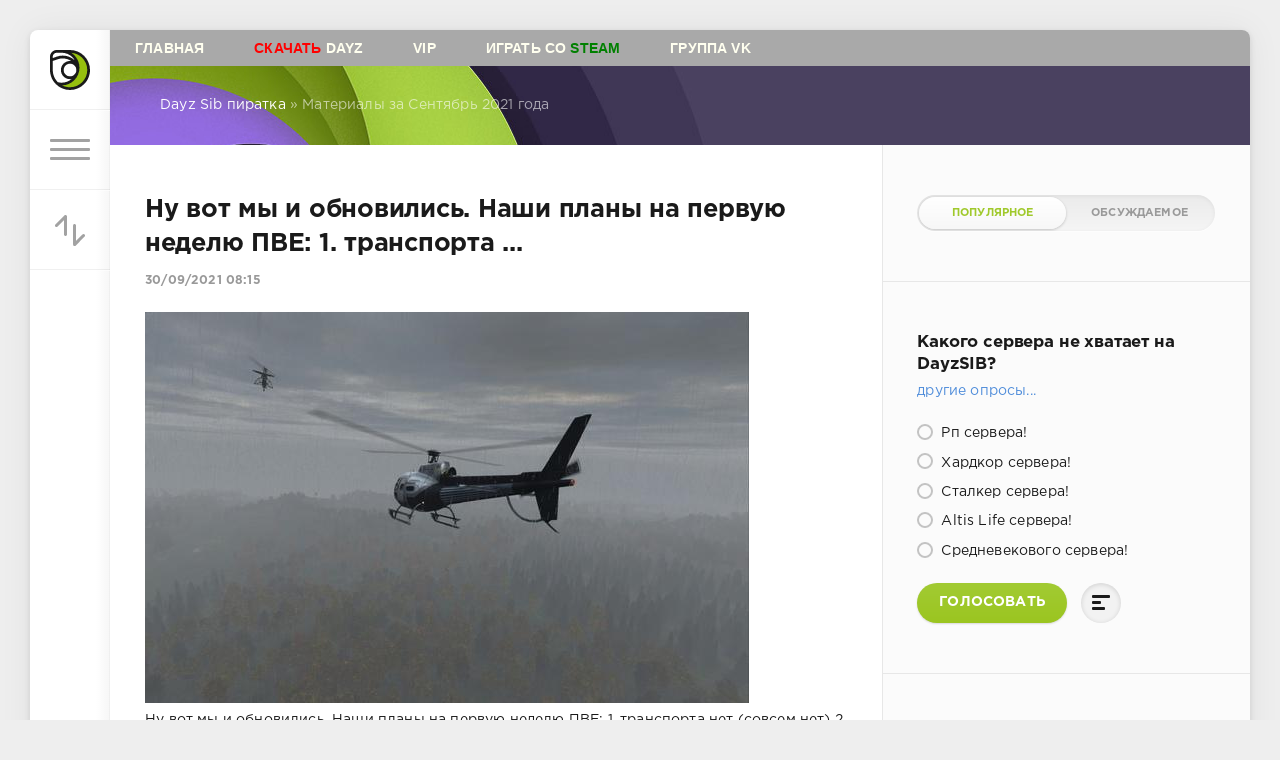

--- FILE ---
content_type: text/html; charset=utf-8
request_url: https://dayzsib.ru/2021/09/
body_size: 71947
content:
<!DOCTYPE html>
<html lang="ru">
<head>
	<meta charset="utf-8">
<title>Материалы за Сентябрь 2021 года &raquo; Dayz standalone скачать пиратка DayzSIB</title>
<meta name="description" content="Dayzsib">
<meta name="keywords" content="Dayzsib, скачать, dayz standalone, скачать dayz standalone, торрент, пиратка,">
<meta name="generator" content="DataLife Engine (http://dle-news.ru)">
<link rel="search" type="application/opensearchdescription+xml" href="https://dayzsib.ru/index.php?do=opensearch" title="Dayz standalone скачать пиратка DayzSIB">
<link rel="canonical" href="https://dayzsib.ru/2021/09/">
<link rel="alternate" type="application/rss+xml" title="Dayz standalone скачать пиратка DayzSIB" href="https://dayzsib.ru/rss.xml">
<link href="/engine/editor/css/default.css?v=70829" rel="stylesheet" type="text/css">
<script src="/engine/classes/js/jquery.js?v=70829"></script>
<script src="/engine/classes/js/jqueryui.js?v=70829" defer></script>
<script src="/engine/classes/js/dle_js.js?v=70829" defer></script>
	<meta name="HandheldFriendly" content="true">
	<meta name="format-detection" content="telephone=no">
	<meta name="viewport" content="user-scalable=no, initial-scale=1.0, maximum-scale=1.0, width=device-width"> 
	<meta name="apple-mobile-web-app-capable" content="yes">
	<meta name="apple-mobile-web-app-status-bar-style" content="default">

	<link rel="shortcut icon" href="/templates/Green/images/favicon.ico">
	<link rel="apple-touch-icon" href="/templates/Green/images/touch-icon-iphone.png">
	<link rel="apple-touch-icon" sizes="76x76" href="/templates/Green/images/touch-icon-ipad.png">
	<link rel="apple-touch-icon" sizes="120x120" href="/templates/Green/images/touch-icon-iphone-retina.png">
	<link rel="apple-touch-icon" sizes="152x152" href="/templates/Green/images/touch-icon-ipad-retina.png">

	<link href="/templates/Green/css/engine.css" type="text/css" rel="stylesheet">
	<link href="/templates/Green/css/styles.css" type="text/css" rel="stylesheet">
    
    <style>
        
    #conteiner{
	/*width:1000px;*/
	height:auto;
	margin:0px auto;
	/*padding-top:10px;*/
}
#menu1{
	position:relative;
	display:block;
	width:100%;
	height:auto;
	z-index:10;
}
	#menu1 ul{
		position:relative;
		display:block;
		margin:0px;
		padding:0px;
		width:100%;
		height:auto;
		list-style:none;
		/*background:#F3A601;*/
       background: #a9a9a9;
	}
	#menu1 > ul::after{
		display:block;
		width:100%;
		height:0px;
		clear:both;
		content:" ";
	}
		#menu1 ul li{
			position:relative;
			display:block;
			float:left;
			width:auto;
			height:auto;
		}
			#menu1 ul li a{
				display:block;
				padding:9px 25px 0px 25px;
				font-size:14px;
				font-family:Arial, sans-serif;
				color:#ffffef;
				line-height:1.3em;
				text-decoration:none;
				font-weight:bold;
				text-transform:uppercase;
				height:36px;
				box-sizing:border-box;
			}
			#menu1 ul li > a:hover, #menu1 ul li:hover > a{
				background:#EBBD5B;
				color:#2B45E0;
			}
			#menu1 ul li ul{
				position:absolute;
				top:36px;
				left:0px;
				display:none;
				width:200px;
				background:#EBBD5B;
			}
			#menu1 ul li:hover ul{display:block;}/*эта строчка реализует механизм выпадения*/
				#menu1 ul li ul li{
					float:none;
					width:100%;
				}
					#menu1 ul li ul li a{
						display:block;
						text-transform:none;
						height:auto;
						padding:7px 25px;
						width:100%;
						box-sizing:border-box;
						border-top:1px solid #ffffff;
					}
					#menu1 ul li ul li:first-child a{border-top:0px;}
					#menu1 ul li ul li a:hover{
						background:#FDDC96;
						color:#6572BC;
					}
        </style>
</head>
<body>
	<div class="page">
		<div class="wrp">
			<div class="body">
				<!-- Левая колонка -->
				<div id="body_left">
					<div class="body_left_in">
					<!-- Шапка -->
					<header id="header">
						<!-- Логотип -->
						<a class="logotype" href="/" title="">
							<svg class="icon icon-logo"><use xlink:href="#icon-logo"></use></svg>
						</a>
						<!-- / Логотип -->
					
						<!-- Кнопка вызова меню -->
						<button class="h_btn" id="menubtn">
							<span class="menu_toggle">
								<i class="mt_1"></i><i class="mt_2"></i><i class="mt_3"></i>
							</span>
						</button>
						<!-- / Кнопка вызова меню -->
						
						<div id="sort">
							<button class="h_btn" id="sortbtn">
								<svg class="icon n_ico icon-sort"><use xlink:href="#icon-sort"></use></svg>
								<svg class="icon m_ico icon-sort_m"><use xlink:href="#icon-sort_m"></use></svg>
								<span class="icon_close">
									<i class="mt_1"></i><i class="mt_2"></i>
								</span>
							</button>
							<div id="sort_drop" class="head_drop">
								<div class="hd_pad">
									<b class="sort_label">Сортировать по</b>
									<form name="news_set_sort" id="news_set_sort" method="post"><ul class="sort"><li class="asc"><a href="#" onclick="dle_change_sort('date','asc'); return false;">дате</a></li><li><a href="#" onclick="dle_change_sort('rating','desc'); return false;">популярности</a></li><li><a href="#" onclick="dle_change_sort('news_read','desc'); return false;">посещаемости</a></li><li><a href="#" onclick="dle_change_sort('title','desc'); return false;">алфавиту</a></li></ul><input type="hidden" name="dlenewssortby" id="dlenewssortby" value="date" />
<input type="hidden" name="dledirection" id="dledirection" value="DESC" />
<input type="hidden" name="set_new_sort" id="set_new_sort" value="dle_sort_date" />
<input type="hidden" name="set_direction_sort" id="set_direction_sort" value="dle_direction_date" />
</form>
								</div>
							</div>
						</div>
						
					</header>
					<!-- / Шапка -->
					</div>
					<!-- Кнопка "Наверх" -->
					<a href="/" id="upper"><svg class="icon icon-up"><use xlink:href="#icon-up"></use></svg></a>
					<!-- / Кнопка "Наверх" -->
					<div id="menu">
						<div class="greenmenu">
	<!-- Поиск -->
	<form id="q_search" method="post">
		<div class="q_search">
			<input id="story" name="story" placeholder="Поиск по сайту..." type="search">
			<button class="q_search_btn" type="submit" title="Найти"><svg class="icon icon-search"><use xlink:href="#icon-search"></use></svg><span class="title_hide">Найти</span></button>
		</div>
		<input type="hidden" name="do" value="search">
		<input type="hidden" name="subaction" value="search">
	</form>
	<!-- / Поиск -->
	<nav class="menu">
		<a href="/" title="Главная">Главная</a>
		<a href="/index.php?do=feedback" title="Контакты">Контакты</a>
		<a href="/rules.html" title="Правила">Правила</a>
		<ul>
<li><a href="https://dayzsib.ru/news/">Новости <span style="float: right;">2038</span></a>
	
	</li><li><a href="https://dayzsib.ru/v-mire/">В мире <span style="float: right;">13</span></a>
	
	</li>
</ul>
	</nav>
</div>
					</div>
				</div>

				<!-- / Левая колонка -->
				<div class="body_right">
                    

                    
					
                                        
<div id="conteiner">
	<nav id="menu1">
		<ul>
			<li><a href="/">Главная</a></li>
			<li><a href="/6-kak-nachat-igratinstrukciya.html"><font color="red"><b>Скачать</b></font> Dayz</a></li>
			<li><a href="/5-vip.html">VIP</a>
			  
			<li><a href="/reg/dayz_steam.html" target="_blank">Играть со <font color="green"><b>STEAM</b></font></a></li>
			<li><a href="https://vk.com/dayzsib_games" target="_blank">Группа VK</a></li>
		</ul>
	</nav><!--menu1-->
</div><!--conteiner-->
  
					

					<div id="breadcrumbs">
						<div class="speedbar"><div class="over"><span itemscope itemtype="https://schema.org/BreadcrumbList"><span itemprop="itemListElement" itemscope itemtype="https://schema.org/ListItem"><meta itemprop="position" content="1"><a href="https://dayzsib.ru/" itemprop="item"><span itemprop="name">Dayz Sib пиратка</span></a></span> » Материалы за Сентябрь 2021 года</span></div></div>
					</div>
					
					<div id="mainside" class="structure">
						<div class="str_left">
							
							
							
							<section id="content">
							<div id='dle-content'><article class="block story shortstory">
	
	<h2 class="title"><a href="https://dayzsib.ru/4339-Nu-vot-my-i-obnovilis-Nashi.html">Ну вот мы и обновились. Наши планы на первую неделю ПВЕ: 1. транспорта ...</a></h2>
	<div class="story_top">
		
		<time class="date grey" datetime="2021-09-30"><a href="https://dayzsib.ru/2021/09/30/" >30/09/2021 08:15</a></time>
	</div>
	<div class="text">
		<img class="post-image" src="/uploads/rss/500x300/2021-09/093005-246-Nu-vot-my-i-obnovilis-Nashi.jpg" alt="Ну вот мы и обновились. Наши планы на первую неделю ПВЕ: 1. транспорта ..." /><br /> Ну вот мы и обновились. Наши планы на первую неделю ПВЕ: 1. транспорта нет (совсем нет) 2. все виды палаток, ящиков и бочек по 5 каждого вида (что бы&hellip;
		
	</div>
	<div class="category grey">
		<svg class="icon icon-cat"><use xlink:href="#icon-cat"></use></svg>
		<a href="https://dayzsib.ru/news/">Новости</a>
	</div>
	<div class="story_tools">
		<div class="story_tools_in">
			<a href="https://dayzsib.ru/4339-Nu-vot-my-i-obnovilis-Nashi.html" title="Читать подробнее: Ну вот мы и обновились. Наши планы на первую неделю ПВЕ: 1. транспорта ..." class="btn"><span class="more_icon"><i></i><i></i><i></i></span></a>
		
			<div class="rate">
				<div class="rate_stars"><div id='ratig-layer-4339'>
	<div class="rating">
		<ul class="unit-rating">
		<li class="current-rating" style="width:100%;">100</li>
		<li><a href="#" title="Плохо" class="r1-unit" onclick="doRate('1', '4339'); return false;">1</a></li>
		<li><a href="#" title="Приемлемо" class="r2-unit" onclick="doRate('2', '4339'); return false;">2</a></li>
		<li><a href="#" title="Средне" class="r3-unit" onclick="doRate('3', '4339'); return false;">3</a></li>
		<li><a href="#" title="Хорошо" class="r4-unit" onclick="doRate('4', '4339'); return false;">4</a></li>
		<li><a href="#" title="Отлично" class="r5-unit" onclick="doRate('5', '4339'); return false;">5</a></li>
		</ul>
	</div>
</div></div>
				
				
				
			</div>
		
		</div>
		<ul class="meta grey">
			<li class="meta_author" title="Автор">
				<svg class="icon icon-author"><use xlink:href="#icon-author"></use></svg><a onclick="ShowProfile('NightWolf', 'https://dayzsib.ru/user/NightWolf/', '0'); return false;" href="https://dayzsib.ru/user/NightWolf/">NightWolf</a>
			</li>
			<li class="meta_coms" title="Комментариев: 0"></li>
			<li class="meta_views" title="Просмотров: 1 631"><svg class="icon icon-view"><use xlink:href="#icon-view"></use></svg>1 631</li>
		</ul>
	</div>
</article><article class="block story shortstory">
	
	<h2 class="title"><a href="https://dayzsib.ru/4338-Obnovlenie-servera-dayz-sa.html">Обновление сервера dayz sa v1.14 установлено, все сервера обновлены. ...</a></h2>
	<div class="story_top">
		
		<time class="date grey" datetime="2021-09-30"><a href="https://dayzsib.ru/2021/09/30/" >30/09/2021 05:30</a></time>
	</div>
	<div class="text">
		<img class="post-image" src="/uploads/rss/500x300/2021-09/093002-144-Obnovlenie-servera-dayz-sa.jpg" alt="Обновление сервера dayz sa v1.14 установлено, все сервера обновлены. ..." /><br /> Обновление сервера <a href="https://dayzsib.ru/6-kak-nachat-igratinstrukciya.html" title="Скачать dayz">dayz</a> sa v1.14 установлено, все сервера обновлены. Классик сервер - новый лут добавлен в спавн, зоны заражения включены, постройки&hellip;
		
	</div>
	<div class="category grey">
		<svg class="icon icon-cat"><use xlink:href="#icon-cat"></use></svg>
		<a href="https://dayzsib.ru/news/">Новости</a>
	</div>
	<div class="story_tools">
		<div class="story_tools_in">
			<a href="https://dayzsib.ru/4338-Obnovlenie-servera-dayz-sa.html" title="Читать подробнее: Обновление сервера dayz sa v1.14 установлено, все сервера обновлены. ..." class="btn"><span class="more_icon"><i></i><i></i><i></i></span></a>
		
			<div class="rate">
				<div class="rate_stars"><div id='ratig-layer-4338'>
	<div class="rating">
		<ul class="unit-rating">
		<li class="current-rating" style="width:100%;">100</li>
		<li><a href="#" title="Плохо" class="r1-unit" onclick="doRate('1', '4338'); return false;">1</a></li>
		<li><a href="#" title="Приемлемо" class="r2-unit" onclick="doRate('2', '4338'); return false;">2</a></li>
		<li><a href="#" title="Средне" class="r3-unit" onclick="doRate('3', '4338'); return false;">3</a></li>
		<li><a href="#" title="Хорошо" class="r4-unit" onclick="doRate('4', '4338'); return false;">4</a></li>
		<li><a href="#" title="Отлично" class="r5-unit" onclick="doRate('5', '4338'); return false;">5</a></li>
		</ul>
	</div>
</div></div>
				
				
				
			</div>
		
		</div>
		<ul class="meta grey">
			<li class="meta_author" title="Автор">
				<svg class="icon icon-author"><use xlink:href="#icon-author"></use></svg><a onclick="ShowProfile('NightWolf', 'https://dayzsib.ru/user/NightWolf/', '0'); return false;" href="https://dayzsib.ru/user/NightWolf/">NightWolf</a>
			</li>
			<li class="meta_coms" title="Комментариев: 0"></li>
			<li class="meta_views" title="Просмотров: 1 786"><svg class="icon icon-view"><use xlink:href="#icon-view"></use></svg>1 786</li>
		</ul>
	</div>
</article><article class="block story shortstory">
	
	<h2 class="title"><a href="https://dayzsib.ru/4337-dayzsib-v114-klient-obnovlen.html">Dayzsib v1.14 клиент обновлен обновление через dayz_updater ...</a></h2>
	<div class="story_top">
		
		<time class="date grey" datetime="2021-09-30"><a href="https://dayzsib.ru/2021/09/30/" >30/09/2021 04:00</a></time>
	</div>
	<div class="text">
		<img class="post-image" src="/uploads/rss/500x300/2021-09/093002-12-dayzsib-v114-klient-obnovlen.jpg" alt="Dayzsib v1.14 клиент обновлен обновление через dayz_updater ..." /><br /> Dayzsib v1.14 клиент обновлен обновление через dayz_updater или яндекс https://disk.yandex.ru/d/v2BW-HqPM3BtNA гугл&hellip;
		
	</div>
	<div class="category grey">
		<svg class="icon icon-cat"><use xlink:href="#icon-cat"></use></svg>
		<a href="https://dayzsib.ru/news/">Новости</a>
	</div>
	<div class="story_tools">
		<div class="story_tools_in">
			<a href="https://dayzsib.ru/4337-dayzsib-v114-klient-obnovlen.html" title="Читать подробнее: Dayzsib v1.14 клиент обновлен обновление через dayz_updater ..." class="btn"><span class="more_icon"><i></i><i></i><i></i></span></a>
		
			<div class="rate">
				<div class="rate_stars"><div id='ratig-layer-4337'>
	<div class="rating">
		<ul class="unit-rating">
		<li class="current-rating" style="width:100%;">100</li>
		<li><a href="#" title="Плохо" class="r1-unit" onclick="doRate('1', '4337'); return false;">1</a></li>
		<li><a href="#" title="Приемлемо" class="r2-unit" onclick="doRate('2', '4337'); return false;">2</a></li>
		<li><a href="#" title="Средне" class="r3-unit" onclick="doRate('3', '4337'); return false;">3</a></li>
		<li><a href="#" title="Хорошо" class="r4-unit" onclick="doRate('4', '4337'); return false;">4</a></li>
		<li><a href="#" title="Отлично" class="r5-unit" onclick="doRate('5', '4337'); return false;">5</a></li>
		</ul>
	</div>
</div></div>
				
				
				
			</div>
		
		</div>
		<ul class="meta grey">
			<li class="meta_author" title="Автор">
				<svg class="icon icon-author"><use xlink:href="#icon-author"></use></svg><a onclick="ShowProfile('NightWolf', 'https://dayzsib.ru/user/NightWolf/', '0'); return false;" href="https://dayzsib.ru/user/NightWolf/">NightWolf</a>
			</li>
			<li class="meta_coms" title="Комментариев: 0"></li>
			<li class="meta_views" title="Просмотров: 1 835"><svg class="icon icon-view"><use xlink:href="#icon-view"></use></svg>1 835</li>
		</ul>
	</div>
</article><article class="block story shortstory">
	
	<h2 class="title"><a href="https://dayzsib.ru/4336-dayz-v114-cherez-1-2ch-razmer.html">Dayz v1.14 через 1-2ч. размер обновы 1200мб. Что в обновлении Dayz ...</a></h2>
	<div class="story_top">
		
		<time class="date grey" datetime="2021-09-30"><a href="https://dayzsib.ru/2021/09/30/" >30/09/2021 02:00</a></time>
	</div>
	<div class="text">
		<img class="post-image" src="/uploads/rss/500x300/2021-09/093002-156-dayz-v114-cherez-1-2ch-razmer.jpg" alt="Dayz v1.14 через 1-2ч. размер обновы 1200мб. Что в обновлении Dayz ..." /><br /> <a href="https://dayzsib.ru/6-kak-nachat-igratinstrukciya.html" title="Скачать dayz">Dayz</a> v1.14 через 1-2ч. размер обновы 1200мб Что в обновлении <a href="https://dayzsib.ru/6-kak-nachat-igratinstrukciya.html" title="скачать">Dayz Standalone</a> 1.14 https://vk.com/dayzsib_hard?w=wall-152082797_68090 так же сделали&hellip;
		
	</div>
	<div class="category grey">
		<svg class="icon icon-cat"><use xlink:href="#icon-cat"></use></svg>
		<a href="https://dayzsib.ru/news/">Новости</a>
	</div>
	<div class="story_tools">
		<div class="story_tools_in">
			<a href="https://dayzsib.ru/4336-dayz-v114-cherez-1-2ch-razmer.html" title="Читать подробнее: Dayz v1.14 через 1-2ч. размер обновы 1200мб. Что в обновлении Dayz ..." class="btn"><span class="more_icon"><i></i><i></i><i></i></span></a>
		
			<div class="rate">
				<div class="rate_stars"><div id='ratig-layer-4336'>
	<div class="rating">
		<ul class="unit-rating">
		<li class="current-rating" style="width:60%;">60</li>
		<li><a href="#" title="Плохо" class="r1-unit" onclick="doRate('1', '4336'); return false;">1</a></li>
		<li><a href="#" title="Приемлемо" class="r2-unit" onclick="doRate('2', '4336'); return false;">2</a></li>
		<li><a href="#" title="Средне" class="r3-unit" onclick="doRate('3', '4336'); return false;">3</a></li>
		<li><a href="#" title="Хорошо" class="r4-unit" onclick="doRate('4', '4336'); return false;">4</a></li>
		<li><a href="#" title="Отлично" class="r5-unit" onclick="doRate('5', '4336'); return false;">5</a></li>
		</ul>
	</div>
</div></div>
				
				
				
			</div>
		
		</div>
		<ul class="meta grey">
			<li class="meta_author" title="Автор">
				<svg class="icon icon-author"><use xlink:href="#icon-author"></use></svg><a onclick="ShowProfile('NightWolf', 'https://dayzsib.ru/user/NightWolf/', '0'); return false;" href="https://dayzsib.ru/user/NightWolf/">NightWolf</a>
			</li>
			<li class="meta_coms" title="Комментариев: 0"></li>
			<li class="meta_views" title="Просмотров: 1 838"><svg class="icon icon-view"><use xlink:href="#icon-view"></use></svg>1 838</li>
		</ul>
	</div>
</article><article class="block story shortstory">
	
	<h2 class="title"><a href="https://dayzsib.ru/4335-dayz-standalone-v114-chto.html">Dayz Standalone v1.14 что будет в обновлении из интересного:(скорей ...</a></h2>
	<div class="story_top">
		
		<time class="date grey" datetime="2021-09-29"><a href="https://dayzsib.ru/2021/09/29/" >29/09/2021 17:30</a></time>
	</div>
	<div class="text">
		<img class="post-image" src="/uploads/rss/500x300/2021-09/092902-198-dayz-standalone-v114-chto.jpg" alt="Dayz Standalone v1.14 что будет в обновлении из интересного:(скорей ..." /><br /> <a href="https://dayzsib.ru/6-kak-nachat-igratinstrukciya.html" title="скачать">Dayz Standalone</a> v1.14 что будет в обновлении из интересного:(скорей всего сегодня будет обновление в течении 12 часов) ⚡Зараженные зоны будут&hellip;
		
	</div>
	<div class="category grey">
		<svg class="icon icon-cat"><use xlink:href="#icon-cat"></use></svg>
		<a href="https://dayzsib.ru/news/">Новости</a>
	</div>
	<div class="story_tools">
		<div class="story_tools_in">
			<a href="https://dayzsib.ru/4335-dayz-standalone-v114-chto.html" title="Читать подробнее: Dayz Standalone v1.14 что будет в обновлении из интересного:(скорей ..." class="btn"><span class="more_icon"><i></i><i></i><i></i></span></a>
		
			<div class="rate">
				<div class="rate_stars"><div id='ratig-layer-4335'>
	<div class="rating">
		<ul class="unit-rating">
		<li class="current-rating" style="width:80%;">80</li>
		<li><a href="#" title="Плохо" class="r1-unit" onclick="doRate('1', '4335'); return false;">1</a></li>
		<li><a href="#" title="Приемлемо" class="r2-unit" onclick="doRate('2', '4335'); return false;">2</a></li>
		<li><a href="#" title="Средне" class="r3-unit" onclick="doRate('3', '4335'); return false;">3</a></li>
		<li><a href="#" title="Хорошо" class="r4-unit" onclick="doRate('4', '4335'); return false;">4</a></li>
		<li><a href="#" title="Отлично" class="r5-unit" onclick="doRate('5', '4335'); return false;">5</a></li>
		</ul>
	</div>
</div></div>
				
				
				
			</div>
		
		</div>
		<ul class="meta grey">
			<li class="meta_author" title="Автор">
				<svg class="icon icon-author"><use xlink:href="#icon-author"></use></svg><a onclick="ShowProfile('NightWolf', 'https://dayzsib.ru/user/NightWolf/', '0'); return false;" href="https://dayzsib.ru/user/NightWolf/">NightWolf</a>
			</li>
			<li class="meta_coms" title="Комментариев: 0"></li>
			<li class="meta_views" title="Просмотров: 1 927"><svg class="icon icon-view"><use xlink:href="#icon-view"></use></svg>1 927</li>
		</ul>
	</div>
</article><article class="block story shortstory">
	
	<h2 class="title"><a href="https://dayzsib.ru/4331-Ne-pora-li-provesti.html">Не пора ли провести какой-нибудь ивент на ПВЕ? Давно не было *найти ...</a></h2>
	<div class="story_top">
		
		<time class="date grey" datetime="2021-09-26"><a href="https://dayzsib.ru/2021/09/26/" >26/09/2021 02:30</a></time>
	</div>
	<div class="text">
		<img class="post-image" src="/uploads/rss/500x300/2021-09/092607-174-Ne-pora-li-provesti.jpg" alt="Не пора ли провести какой-нибудь ивент на ПВЕ? Давно не было *найти ..." /><br /> Не пора ли провести какой-нибудь ивент на ПВЕ? Давно не было "найти и уничтожить"! Минут через 15 он будет запущен. А вот какой ивент провести завтра&hellip;
		
	</div>
	<div class="category grey">
		<svg class="icon icon-cat"><use xlink:href="#icon-cat"></use></svg>
		<a href="https://dayzsib.ru/news/">Новости</a>
	</div>
	<div class="story_tools">
		<div class="story_tools_in">
			<a href="https://dayzsib.ru/4331-Ne-pora-li-provesti.html" title="Читать подробнее: Не пора ли провести какой-нибудь ивент на ПВЕ? Давно не было *найти ..." class="btn"><span class="more_icon"><i></i><i></i><i></i></span></a>
		
			<div class="rate">
				<div class="rate_stars"><div id='ratig-layer-4331'>
	<div class="rating">
		<ul class="unit-rating">
		<li class="current-rating" style="width:100%;">100</li>
		<li><a href="#" title="Плохо" class="r1-unit" onclick="doRate('1', '4331'); return false;">1</a></li>
		<li><a href="#" title="Приемлемо" class="r2-unit" onclick="doRate('2', '4331'); return false;">2</a></li>
		<li><a href="#" title="Средне" class="r3-unit" onclick="doRate('3', '4331'); return false;">3</a></li>
		<li><a href="#" title="Хорошо" class="r4-unit" onclick="doRate('4', '4331'); return false;">4</a></li>
		<li><a href="#" title="Отлично" class="r5-unit" onclick="doRate('5', '4331'); return false;">5</a></li>
		</ul>
	</div>
</div></div>
				
				
				
			</div>
		
		</div>
		<ul class="meta grey">
			<li class="meta_author" title="Автор">
				<svg class="icon icon-author"><use xlink:href="#icon-author"></use></svg><a onclick="ShowProfile('NightWolf', 'https://dayzsib.ru/user/NightWolf/', '0'); return false;" href="https://dayzsib.ru/user/NightWolf/">NightWolf</a>
			</li>
			<li class="meta_coms" title="Комментариев: 0"></li>
			<li class="meta_views" title="Просмотров: 1 560"><svg class="icon icon-view"><use xlink:href="#icon-view"></use></svg>1 560</li>
		</ul>
	</div>
</article><article class="block story shortstory">
	
	<h2 class="title"><a href="https://dayzsib.ru/3947-Nemnogo-ispravlenijj-na.html">Немного исправлений на сайте... 1.Починил парсер новостей а то уже 15 дней не...</a></h2>
	<div class="story_top">
		
		<time class="date grey" datetime="2021-09-23"><a href="https://dayzsib.ru/2021/09/23/" >23/09/2021 02:57</a></time>
	</div>
	<div class="text">
		<img class="post-image" src="/uploads/rss/500x300/2021-09/092302-66-Nemnogo-ispravlenijj-na.jpg" alt="Немного исправлений на сайте... 1.Починил парсер новостей а то уже 15 дней не..." /><br /> Немного исправлений на сайте... 1.Починил парсер новостей а то уже 15 дней не работал из за обновления api vk. 2. Исправил баг из за которого иногда&hellip;
		
	</div>
	<div class="category grey">
		<svg class="icon icon-cat"><use xlink:href="#icon-cat"></use></svg>
		<a href="https://dayzsib.ru/news/">Новости</a>
	</div>
	<div class="story_tools">
		<div class="story_tools_in">
			<a href="https://dayzsib.ru/3947-Nemnogo-ispravlenijj-na.html" title="Читать подробнее: Немного исправлений на сайте... 1.Починил парсер новостей а то уже 15 дней не..." class="btn"><span class="more_icon"><i></i><i></i><i></i></span></a>
		
			<div class="rate">
				<div class="rate_stars"><div id='ratig-layer-3947'>
	<div class="rating">
		<ul class="unit-rating">
		<li class="current-rating" style="width:100%;">100</li>
		<li><a href="#" title="Плохо" class="r1-unit" onclick="doRate('1', '3947'); return false;">1</a></li>
		<li><a href="#" title="Приемлемо" class="r2-unit" onclick="doRate('2', '3947'); return false;">2</a></li>
		<li><a href="#" title="Средне" class="r3-unit" onclick="doRate('3', '3947'); return false;">3</a></li>
		<li><a href="#" title="Хорошо" class="r4-unit" onclick="doRate('4', '3947'); return false;">4</a></li>
		<li><a href="#" title="Отлично" class="r5-unit" onclick="doRate('5', '3947'); return false;">5</a></li>
		</ul>
	</div>
</div></div>
				
				
				
			</div>
		
		</div>
		<ul class="meta grey">
			<li class="meta_author" title="Автор">
				<svg class="icon icon-author"><use xlink:href="#icon-author"></use></svg><a onclick="ShowProfile('NightWolf', 'https://dayzsib.ru/user/NightWolf/', '0'); return false;" href="https://dayzsib.ru/user/NightWolf/">NightWolf</a>
			</li>
			<li class="meta_coms" title="Комментариев: 0"></li>
			<li class="meta_views" title="Просмотров: 1 582"><svg class="icon icon-view"><use xlink:href="#icon-view"></use></svg>1 582</li>
		</ul>
	</div>
</article><article class="block story shortstory">
	
	<h2 class="title"><a href="https://dayzsib.ru/3934-CHut-li-ne-zabyli-Teper-na.html">Чуть ли не забыли). Теперь на ПВЕ во время стрельбы из оружия постоянно...</a></h2>
	<div class="story_top">
		
		<time class="date grey" datetime="2021-09-21"><a href="https://dayzsib.ru/2021/09/21/" >21/09/2021 22:45</a></time>
	</div>
	<div class="text">
		<img class="post-image" src="/uploads/rss/500x300/2021-09/092331-84-CHut-li-ne-zabyli-Teper-na.jpg" alt="Чуть ли не забыли). Теперь на ПВЕ во время стрельбы из оружия постоянно..." /><br /> Чуть ли не забыли) Теперь на ПВЕ во время стрельбы из оружия постоянно повреждается оптика. Расчет урона после которого оптику можно выбросить&hellip;
		
	</div>
	<div class="category grey">
		<svg class="icon icon-cat"><use xlink:href="#icon-cat"></use></svg>
		<a href="https://dayzsib.ru/news/">Новости</a>
	</div>
	<div class="story_tools">
		<div class="story_tools_in">
			<a href="https://dayzsib.ru/3934-CHut-li-ne-zabyli-Teper-na.html" title="Читать подробнее: Чуть ли не забыли). Теперь на ПВЕ во время стрельбы из оружия постоянно..." class="btn"><span class="more_icon"><i></i><i></i><i></i></span></a>
		
			<div class="rate">
				<div class="rate_stars"><div id='ratig-layer-3934'>
	<div class="rating">
		<ul class="unit-rating">
		<li class="current-rating" style="width:80%;">80</li>
		<li><a href="#" title="Плохо" class="r1-unit" onclick="doRate('1', '3934'); return false;">1</a></li>
		<li><a href="#" title="Приемлемо" class="r2-unit" onclick="doRate('2', '3934'); return false;">2</a></li>
		<li><a href="#" title="Средне" class="r3-unit" onclick="doRate('3', '3934'); return false;">3</a></li>
		<li><a href="#" title="Хорошо" class="r4-unit" onclick="doRate('4', '3934'); return false;">4</a></li>
		<li><a href="#" title="Отлично" class="r5-unit" onclick="doRate('5', '3934'); return false;">5</a></li>
		</ul>
	</div>
</div></div>
				
				
				
			</div>
		
		</div>
		<ul class="meta grey">
			<li class="meta_author" title="Автор">
				<svg class="icon icon-author"><use xlink:href="#icon-author"></use></svg><a onclick="ShowProfile('NightWolf', 'https://dayzsib.ru/user/NightWolf/', '0'); return false;" href="https://dayzsib.ru/user/NightWolf/">NightWolf</a>
			</li>
			<li class="meta_coms" title="Комментариев: 0"></li>
			<li class="meta_views" title="Просмотров: 1 522"><svg class="icon icon-view"><use xlink:href="#icon-view"></use></svg>1 522</li>
		</ul>
	</div>
</article><article class="block story shortstory">
	
	<h2 class="title"><a href="https://dayzsib.ru/3919-Vremja-nastalo!-Namalsk.html">Время настало! Намальск потеплел... за место -20 теперь от 0 до +10 Причин...</a></h2>
	<div class="story_top">
		
		<time class="date grey" datetime="2021-09-21"><a href="https://dayzsib.ru/2021/09/21/" >21/09/2021 18:00</a></time>
	</div>
	<div class="text">
		<img class="post-image" src="/uploads/rss/500x300/2021-09/092322-258-Vremja-nastalo!-Namalsk.jpg" alt="Время настало! Намальск потеплел... за место -20 теперь от 0 до +10 Причин..." /><br /> Время настало! Намальск потеплел... за место -20 теперь от 0 до +10 Причин потепления несколько: 1. Нужны перемены периодически... зима еще&hellip;
		
	</div>
	<div class="category grey">
		<svg class="icon icon-cat"><use xlink:href="#icon-cat"></use></svg>
		<a href="https://dayzsib.ru/news/">Новости</a>
	</div>
	<div class="story_tools">
		<div class="story_tools_in">
			<a href="https://dayzsib.ru/3919-Vremja-nastalo!-Namalsk.html" title="Читать подробнее: Время настало! Намальск потеплел... за место -20 теперь от 0 до +10 Причин..." class="btn"><span class="more_icon"><i></i><i></i><i></i></span></a>
		
			<div class="rate">
				<div class="rate_stars"><div id='ratig-layer-3919'>
	<div class="rating">
		<ul class="unit-rating">
		<li class="current-rating" style="width:0%;">0</li>
		<li><a href="#" title="Плохо" class="r1-unit" onclick="doRate('1', '3919'); return false;">1</a></li>
		<li><a href="#" title="Приемлемо" class="r2-unit" onclick="doRate('2', '3919'); return false;">2</a></li>
		<li><a href="#" title="Средне" class="r3-unit" onclick="doRate('3', '3919'); return false;">3</a></li>
		<li><a href="#" title="Хорошо" class="r4-unit" onclick="doRate('4', '3919'); return false;">4</a></li>
		<li><a href="#" title="Отлично" class="r5-unit" onclick="doRate('5', '3919'); return false;">5</a></li>
		</ul>
	</div>
</div></div>
				
				
				
			</div>
		
		</div>
		<ul class="meta grey">
			<li class="meta_author" title="Автор">
				<svg class="icon icon-author"><use xlink:href="#icon-author"></use></svg><a onclick="ShowProfile('NightWolf', 'https://dayzsib.ru/user/NightWolf/', '0'); return false;" href="https://dayzsib.ru/user/NightWolf/">NightWolf</a>
			</li>
			<li class="meta_coms" title="Комментариев: 0"></li>
			<li class="meta_views" title="Просмотров: 1 964"><svg class="icon icon-view"><use xlink:href="#icon-view"></use></svg>1 964</li>
		</ul>
	</div>
</article><article class="block story shortstory">
	
	<h2 class="title"><a href="https://dayzsib.ru/3920-Na-servere-sdelan-otkat-na-14.html">На сервере сделан откат на 14 часов, чтоб восстановить транспорт, палатки...</a></h2>
	<div class="story_top">
		
		<time class="date grey" datetime="2021-09-21"><a href="https://dayzsib.ru/2021/09/21/" >21/09/2021 16:36</a></time>
	</div>
	<div class="text">
		<img class="post-image" src="/uploads/rss/500x300/2021-09/092322-258-Na-servere-sdelan-otkat-na-14.jpg" alt="На сервере сделан откат на 14 часов, чтоб восстановить транспорт, палатки..." /><br /> На сервере сделан откат на 14 часов, чтоб восстановить транспорт, палатки, бочки и базы.  Из за сбоя в базе данных, сделан откат земли: палаток,&hellip;
		
	</div>
	<div class="category grey">
		<svg class="icon icon-cat"><use xlink:href="#icon-cat"></use></svg>
		<a href="https://dayzsib.ru/news/">Новости</a>
	</div>
	<div class="story_tools">
		<div class="story_tools_in">
			<a href="https://dayzsib.ru/3920-Na-servere-sdelan-otkat-na-14.html" title="Читать подробнее: На сервере сделан откат на 14 часов, чтоб восстановить транспорт, палатки..." class="btn"><span class="more_icon"><i></i><i></i><i></i></span></a>
		
			<div class="rate">
				<div class="rate_stars"><div id='ratig-layer-3920'>
	<div class="rating">
		<ul class="unit-rating">
		<li class="current-rating" style="width:100%;">100</li>
		<li><a href="#" title="Плохо" class="r1-unit" onclick="doRate('1', '3920'); return false;">1</a></li>
		<li><a href="#" title="Приемлемо" class="r2-unit" onclick="doRate('2', '3920'); return false;">2</a></li>
		<li><a href="#" title="Средне" class="r3-unit" onclick="doRate('3', '3920'); return false;">3</a></li>
		<li><a href="#" title="Хорошо" class="r4-unit" onclick="doRate('4', '3920'); return false;">4</a></li>
		<li><a href="#" title="Отлично" class="r5-unit" onclick="doRate('5', '3920'); return false;">5</a></li>
		</ul>
	</div>
</div></div>
				
				
				
			</div>
		
		</div>
		<ul class="meta grey">
			<li class="meta_author" title="Автор">
				<svg class="icon icon-author"><use xlink:href="#icon-author"></use></svg><a onclick="ShowProfile('NightWolf', 'https://dayzsib.ru/user/NightWolf/', '0'); return false;" href="https://dayzsib.ru/user/NightWolf/">NightWolf</a>
			</li>
			<li class="meta_coms" title="Комментариев: 0"></li>
			<li class="meta_views" title="Просмотров: 1 898"><svg class="icon icon-view"><use xlink:href="#icon-view"></use></svg>1 898</li>
		</ul>
	</div>
</article><div class="block navigation ignore-select">
	<div class="page_next-prev">
		<span class="page_prev" title="Предыдущая страница">
			<span><svg class="icon icon-left"><use xlink:href="#icon-left"></use></svg></span>
		</span>
		<span class="page_next" title="Следующая страница">
			<a href="https://dayzsib.ru/2021/09/page/2/"><svg class="icon icon-right"><use xlink:href="#icon-right"></use></svg></a>
		</span>
	</div>
	<div class="pages"><span>1</span> <a href="https://dayzsib.ru/2021/09/page/2/">2</a> <a href="https://dayzsib.ru/2021/09/page/3/">3</a> </div>
</div></div>
							</section>
							
						</div>
						<aside class="str_right" id="rightside">
	<!-- Популярные, похожие, обсуждаемые -->
	<div class="block">
		<ul class="block_tabs">
			
			<li class="active">
				<a title="Популярное" href="#news_top" aria-controls="news_top" data-toggle="tab">
					Популярное
				</a>
			</li>
			
			<li>
				<a title="Обсуждаемое" href="#news_coms" aria-controls="news_coms" data-toggle="tab">
					Обсуждаемое
				</a>
			</li>
			
		</ul>
		<div class="tab-content">
			
			<div class="tab-pane active" id="news_top"></div>
			
			<div class="tab-pane" id="news_coms">
				
			</div>
			
		</div>
	</div>
	<!-- / Популярные, похожие, обсуждаемые -->
	<div class="block_sep"></div>
	<script>
<!--
function doVote( event ){

	
	var vote_check = $('#dle-vote input:radio[name=vote_check]:checked').val();
	
	if (typeof vote_check == "undefined" &&  event == "vote") {
		return false;
	}
	
	ShowLoading('');

	$.get(dle_root + "engine/ajax/controller.php?mod=vote", { vote_id: "1", vote_action: event, vote_check: vote_check, vote_skin: dle_skin, user_hash: dle_login_hash }, function(data){

		HideLoading('');

		$("#vote-layer").fadeOut(500, function() {
			$(this).html(data);
			$(this).fadeIn(500);
		});

	});
}
//-->
</script><div id='vote-layer'><div id="votes" class="block">
	<h4 class="vote_title">Какого сервера не хватает на DayzSIB?</h4>
	<div class="vote_more"><a href="#" onclick="ShowAllVotes(); return false;">Другие опросы...</a></div>
	
	<form method="post" name="vote">
	
		<div class="vote_list">
			<div id="dle-vote"><div class="vote"><input id="vote_check0" name="vote_check" type="radio" value="0" /><label for="vote_check0"> Рп сервера!</label></div><div class="vote"><input id="vote_check1" name="vote_check" type="radio" value="1" /><label for="vote_check1"> Хардкор сервера!</label></div><div class="vote"><input id="vote_check2" name="vote_check" type="radio" value="2" /><label for="vote_check2"> Сталкер сервера!</label></div><div class="vote"><input id="vote_check3" name="vote_check" type="radio" value="3" /><label for="vote_check3"> Altis Life сервера!</label></div><div class="vote"><input id="vote_check4" name="vote_check" type="radio" value="4" /><label for="vote_check4"> Средневекового сервера!</label></div></div>
		</div>
	
	
		<input type="hidden" name="vote_action" value="vote">
		<input type="hidden" name="vote_id" id="vote_id" value="1">
		<button title="Голосовать" class="btn" type="submit" onclick="doVote('vote'); return false;" ><b>Голосовать</b></button>
		<button title="Результаты опроса" class="vote_result_btn" type="button" onclick="doVote('results'); return false;" >
			<span>
				<i class="vr_1"></i>
				<i class="vr_2"></i>
				<i class="vr_3"></i>
			</span>
		</button>
	</form>
	
</div>
<div class="block_sep"></div></div>
	<!-- Архив и Календарь -->
	<div class="block">
		<ul class="block_tabs">
			<li class="active">
				<a title="Календарь" href="#arch_calendar" aria-controls="arch_calendar" data-toggle="tab">
					Календарь
				</a>
			</li>
			<li>
				<a title="Архив" href="#arch_list" aria-controls="arch_list" data-toggle="tab">
					Архив
				</a>
			</li>
		</ul>
		<div class="tab-content">
			<div class="tab-pane active" id="arch_calendar"><div id="calendar-layer"><table id="calendar" class="calendar"><tr><th colspan="7" class="monthselect"><a class="monthlink" onclick="doCalendar('08','2021','right'); return false;" href="https://dayzsib.ru/2021/08/" title="Предыдущий месяц">&laquo;</a>&nbsp;&nbsp;&nbsp;&nbsp;Сентябрь 2021&nbsp;&nbsp;&nbsp;&nbsp;<a class="monthlink" onclick="doCalendar('10','2021','left'); return false;" href="https://dayzsib.ru/2021/10/" title="Следующий месяц">&raquo;</a></th></tr><tr><th class="workday">Пн</th><th class="workday">Вт</th><th class="workday">Ср</th><th class="workday">Чт</th><th class="workday">Пт</th><th class="weekday">Сб</th><th class="weekday">Вс</th></tr><tr><td colspan="2">&nbsp;</td><td  class="day-active-v" ><a class="day-active-v" href="https://dayzsib.ru/2021/09/01/" title="Все публикации за 01 сентября 2021">1</a></td><td  class="day-active-v" ><a class="day-active-v" href="https://dayzsib.ru/2021/09/02/" title="Все публикации за 02 сентября 2021">2</a></td><td  class="day" >3</td><td  class="day-active" ><a class="day-active" href="https://dayzsib.ru/2021/09/04/" title="Все публикации за 04 сентября 2021">4</a></td><td  class="day-active" ><a class="day-active" href="https://dayzsib.ru/2021/09/05/" title="Все публикации за 05 сентября 2021">5</a></td></tr><tr><td  class="day" >6</td><td  class="day-active-v" ><a class="day-active-v" href="https://dayzsib.ru/2021/09/07/" title="Все публикации за 07 сентября 2021">7</a></td><td  class="day" >8</td><td  class="day-active-v" ><a class="day-active-v" href="https://dayzsib.ru/2021/09/09/" title="Все публикации за 09 сентября 2021">9</a></td><td  class="day" >10</td><td  class="day-active" ><a class="day-active" href="https://dayzsib.ru/2021/09/11/" title="Все публикации за 11 сентября 2021">11</a></td><td  class="day-active" ><a class="day-active" href="https://dayzsib.ru/2021/09/12/" title="Все публикации за 12 сентября 2021">12</a></td></tr><tr><td  class="day" >13</td><td  class="day" >14</td><td  class="day" >15</td><td  class="day" >16</td><td  class="day-active-v" ><a class="day-active-v" href="https://dayzsib.ru/2021/09/17/" title="Все публикации за 17 сентября 2021">17</a></td><td  class="weekday" >18</td><td  class="day-active" ><a class="day-active" href="https://dayzsib.ru/2021/09/19/" title="Все публикации за 19 сентября 2021">19</a></td></tr><tr><td  class="day-active-v" ><a class="day-active-v" href="https://dayzsib.ru/2021/09/20/" title="Все публикации за 20 сентября 2021">20</a></td><td  class="day-active-v" ><a class="day-active-v" href="https://dayzsib.ru/2021/09/21/" title="Все публикации за 21 сентября 2021">21</a></td><td  class="day" >22</td><td  class="day-active-v" ><a class="day-active-v" href="https://dayzsib.ru/2021/09/23/" title="Все публикации за 23 сентября 2021">23</a></td><td  class="day" >24</td><td  class="weekday" >25</td><td  class="day-active" ><a class="day-active" href="https://dayzsib.ru/2021/09/26/" title="Все публикации за 26 сентября 2021">26</a></td></tr><tr><td  class="day" >27</td><td  class="day" >28</td><td  class="day-active-v" ><a class="day-active-v" href="https://dayzsib.ru/2021/09/29/" title="Все публикации за 29 сентября 2021">29</a></td><td  class="day-active-v" ><a class="day-active-v" href="https://dayzsib.ru/2021/09/30/" title="Все публикации за 30 сентября 2021">30</a></td><td colspan="3">&nbsp;</td></tr></table></div></div>
			<div class="tab-pane" id="arch_list">
				<a class="archives" href="https://dayzsib.ru/2025/04/"><b>Апрель 2025 (7)</b></a><br /><a class="archives" href="https://dayzsib.ru/2025/03/"><b>Март 2025 (13)</b></a><br /><a class="archives" href="https://dayzsib.ru/2025/02/"><b>Февраль 2025 (8)</b></a><br /><a class="archives" href="https://dayzsib.ru/2025/01/"><b>Январь 2025 (10)</b></a><br /><a class="archives" href="https://dayzsib.ru/2024/12/"><b>Декабрь 2024 (10)</b></a><br /><a class="archives" href="https://dayzsib.ru/2024/11/"><b>Ноябрь 2024 (13)</b></a><br /><div id="dle_news_archive" style="display:none;"><a class="archives" href="https://dayzsib.ru/2024/10/"><b>Октябрь 2024 (19)</b></a><br /><a class="archives" href="https://dayzsib.ru/2024/09/"><b>Сентябрь 2024 (12)</b></a><br /><a class="archives" href="https://dayzsib.ru/2024/08/"><b>Август 2024 (12)</b></a><br /><a class="archives" href="https://dayzsib.ru/2024/07/"><b>Июль 2024 (16)</b></a><br /><a class="archives" href="https://dayzsib.ru/2024/06/"><b>Июнь 2024 (13)</b></a><br /><a class="archives" href="https://dayzsib.ru/2024/05/"><b>Май 2024 (16)</b></a><br /><a class="archives" href="https://dayzsib.ru/2024/04/"><b>Апрель 2024 (11)</b></a><br /><a class="archives" href="https://dayzsib.ru/2024/03/"><b>Март 2024 (23)</b></a><br /><a class="archives" href="https://dayzsib.ru/2024/02/"><b>Февраль 2024 (16)</b></a><br /><a class="archives" href="https://dayzsib.ru/2024/01/"><b>Январь 2024 (7)</b></a><br /><a class="archives" href="https://dayzsib.ru/2023/12/"><b>Декабрь 2023 (18)</b></a><br /><a class="archives" href="https://dayzsib.ru/2023/11/"><b>Ноябрь 2023 (21)</b></a><br /><a class="archives" href="https://dayzsib.ru/2023/10/"><b>Октябрь 2023 (10)</b></a><br /><a class="archives" href="https://dayzsib.ru/2023/09/"><b>Сентябрь 2023 (23)</b></a><br /><a class="archives" href="https://dayzsib.ru/2023/08/"><b>Август 2023 (14)</b></a><br /><a class="archives" href="https://dayzsib.ru/2023/07/"><b>Июль 2023 (9)</b></a><br /><a class="archives" href="https://dayzsib.ru/2023/06/"><b>Июнь 2023 (16)</b></a><br /><a class="archives" href="https://dayzsib.ru/2023/05/"><b>Май 2023 (13)</b></a><br /><a class="archives" href="https://dayzsib.ru/2023/04/"><b>Апрель 2023 (27)</b></a><br /><a class="archives" href="https://dayzsib.ru/2023/03/"><b>Март 2023 (28)</b></a><br /><a class="archives" href="https://dayzsib.ru/2023/02/"><b>Февраль 2023 (24)</b></a><br /><a class="archives" href="https://dayzsib.ru/2023/01/"><b>Январь 2023 (11)</b></a><br /><a class="archives" href="https://dayzsib.ru/2022/12/"><b>Декабрь 2022 (9)</b></a><br /><a class="archives" href="https://dayzsib.ru/2022/11/"><b>Ноябрь 2022 (10)</b></a><br /><a class="archives" href="https://dayzsib.ru/2022/10/"><b>Октябрь 2022 (23)</b></a><br /><a class="archives" href="https://dayzsib.ru/2022/09/"><b>Сентябрь 2022 (8)</b></a><br /><a class="archives" href="https://dayzsib.ru/2022/08/"><b>Август 2022 (17)</b></a><br /><a class="archives" href="https://dayzsib.ru/2022/07/"><b>Июль 2022 (26)</b></a><br /><a class="archives" href="https://dayzsib.ru/2022/06/"><b>Июнь 2022 (13)</b></a><br /><a class="archives" href="https://dayzsib.ru/2022/05/"><b>Май 2022 (14)</b></a><br /><a class="archives" href="https://dayzsib.ru/2022/04/"><b>Апрель 2022 (18)</b></a><br /><a class="archives" href="https://dayzsib.ru/2022/03/"><b>Март 2022 (18)</b></a><br /><a class="archives" href="https://dayzsib.ru/2022/02/"><b>Февраль 2022 (18)</b></a><br /><a class="archives" href="https://dayzsib.ru/2022/01/"><b>Январь 2022 (15)</b></a><br /><a class="archives" href="https://dayzsib.ru/2021/12/"><b>Декабрь 2021 (13)</b></a><br /><a class="archives" href="https://dayzsib.ru/2021/11/"><b>Ноябрь 2021 (19)</b></a><br /><a class="archives" href="https://dayzsib.ru/2021/10/"><b>Октябрь 2021 (21)</b></a><br /><a class="archives" href="https://dayzsib.ru/2021/09/"><b>Сентябрь 2021 (25)</b></a><br /><a class="archives" href="https://dayzsib.ru/2021/08/"><b>Август 2021 (23)</b></a><br /><a class="archives" href="https://dayzsib.ru/2021/07/"><b>Июль 2021 (35)</b></a><br /><a class="archives" href="https://dayzsib.ru/2021/06/"><b>Июнь 2021 (47)</b></a><br /><a class="archives" href="https://dayzsib.ru/2021/05/"><b>Май 2021 (26)</b></a><br /><a class="archives" href="https://dayzsib.ru/2021/04/"><b>Апрель 2021 (27)</b></a><br /><a class="archives" href="https://dayzsib.ru/2021/03/"><b>Март 2021 (16)</b></a><br /><a class="archives" href="https://dayzsib.ru/2021/02/"><b>Февраль 2021 (23)</b></a><br /><a class="archives" href="https://dayzsib.ru/2021/01/"><b>Январь 2021 (12)</b></a><br /><a class="archives" href="https://dayzsib.ru/2020/12/"><b>Декабрь 2020 (20)</b></a><br /><a class="archives" href="https://dayzsib.ru/2020/11/"><b>Ноябрь 2020 (29)</b></a><br /><a class="archives" href="https://dayzsib.ru/2020/10/"><b>Октябрь 2020 (15)</b></a><br /><a class="archives" href="https://dayzsib.ru/2020/09/"><b>Сентябрь 2020 (27)</b></a><br /><a class="archives" href="https://dayzsib.ru/2020/08/"><b>Август 2020 (13)</b></a><br /><a class="archives" href="https://dayzsib.ru/2020/07/"><b>Июль 2020 (22)</b></a><br /><a class="archives" href="https://dayzsib.ru/2020/06/"><b>Июнь 2020 (14)</b></a><br /><a class="archives" href="https://dayzsib.ru/2020/05/"><b>Май 2020 (15)</b></a><br /><a class="archives" href="https://dayzsib.ru/2020/04/"><b>Апрель 2020 (11)</b></a><br /><a class="archives" href="https://dayzsib.ru/2020/03/"><b>Март 2020 (24)</b></a><br /><a class="archives" href="https://dayzsib.ru/2020/02/"><b>Февраль 2020 (60)</b></a><br /><a class="archives" href="https://dayzsib.ru/2020/01/"><b>Январь 2020 (42)</b></a><br /><a class="archives" href="https://dayzsib.ru/2019/12/"><b>Декабрь 2019 (70)</b></a><br /><a class="archives" href="https://dayzsib.ru/2019/11/"><b>Ноябрь 2019 (32)</b></a><br /><a class="archives" href="https://dayzsib.ru/2019/10/"><b>Октябрь 2019 (51)</b></a><br /><a class="archives" href="https://dayzsib.ru/2019/09/"><b>Сентябрь 2019 (34)</b></a><br /><a class="archives" href="https://dayzsib.ru/2019/08/"><b>Август 2019 (31)</b></a><br /><a class="archives" href="https://dayzsib.ru/2019/07/"><b>Июль 2019 (36)</b></a><br /><a class="archives" href="https://dayzsib.ru/2019/06/"><b>Июнь 2019 (35)</b></a><br /><a class="archives" href="https://dayzsib.ru/2019/05/"><b>Май 2019 (36)</b></a><br /><a class="archives" href="https://dayzsib.ru/2019/04/"><b>Апрель 2019 (54)</b></a><br /><a class="archives" href="https://dayzsib.ru/2019/03/"><b>Март 2019 (46)</b></a><br /><a class="archives" href="https://dayzsib.ru/2019/02/"><b>Февраль 2019 (34)</b></a><br /><a class="archives" href="https://dayzsib.ru/2019/01/"><b>Январь 2019 (29)</b></a><br /><a class="archives" href="https://dayzsib.ru/2018/12/"><b>Декабрь 2018 (39)</b></a><br /><a class="archives" href="https://dayzsib.ru/2018/11/"><b>Ноябрь 2018 (41)</b></a><br /><a class="archives" href="https://dayzsib.ru/2018/10/"><b>Октябрь 2018 (35)</b></a><br /><a class="archives" href="https://dayzsib.ru/2018/09/"><b>Сентябрь 2018 (35)</b></a><br /><a class="archives" href="https://dayzsib.ru/2018/08/"><b>Август 2018 (45)</b></a><br /><a class="archives" href="https://dayzsib.ru/2018/07/"><b>Июль 2018 (23)</b></a><br /><a class="archives" href="https://dayzsib.ru/2018/06/"><b>Июнь 2018 (7)</b></a><br /><a class="archives" href="https://dayzsib.ru/2018/05/"><b>Май 2018 (7)</b></a><br /><a class="archives" href="https://dayzsib.ru/2018/04/"><b>Апрель 2018 (10)</b></a><br /><a class="archives" href="https://dayzsib.ru/2018/03/"><b>Март 2018 (14)</b></a><br /><a class="archives" href="https://dayzsib.ru/2018/02/"><b>Февраль 2018 (13)</b></a><br /><a class="archives" href="https://dayzsib.ru/2018/01/"><b>Январь 2018 (12)</b></a><br /><a class="archives" href="https://dayzsib.ru/2017/12/"><b>Декабрь 2017 (12)</b></a><br /><a class="archives" href="https://dayzsib.ru/2017/11/"><b>Ноябрь 2017 (2)</b></a><br /><a class="archives" href="https://dayzsib.ru/2017/10/"><b>Октябрь 2017 (1)</b></a><br /><a class="archives" href="https://dayzsib.ru/2017/09/"><b>Сентябрь 2017 (3)</b></a><br /><a class="archives" href="https://dayzsib.ru/2017/08/"><b>Август 2017 (17)</b></a><br /><a class="archives" href="https://dayzsib.ru/2017/07/"><b>Июль 2017 (22)</b></a><br /><a class="archives" href="https://dayzsib.ru/2017/06/"><b>Июнь 2017 (8)</b></a><br /><a class="archives" href="https://dayzsib.ru/2017/05/"><b>Май 2017 (23)</b></a><br /><a class="archives" href="https://dayzsib.ru/2017/04/"><b>Апрель 2017 (17)</b></a><br /><a class="archives" href="https://dayzsib.ru/2017/03/"><b>Март 2017 (29)</b></a><br /><a class="archives" href="https://dayzsib.ru/2017/02/"><b>Февраль 2017 (29)</b></a><br /><a class="archives" href="https://dayzsib.ru/2017/01/"><b>Январь 2017 (26)</b></a><br /><a class="archives" href="https://dayzsib.ru/2016/12/"><b>Декабрь 2016 (9)</b></a><br /><a class="archives" href="https://dayzsib.ru/2016/11/"><b>Ноябрь 2016 (21)</b></a><br /><a class="archives" href="https://dayzsib.ru/2016/10/"><b>Октябрь 2016 (10)</b></a><br /><a class="archives" href="https://dayzsib.ru/2016/09/"><b>Сентябрь 2016 (12)</b></a><br /><a class="archives" href="https://dayzsib.ru/2016/08/"><b>Август 2016 (2)</b></a><br /><a class="archives" href="https://dayzsib.ru/2016/07/"><b>Июль 2016 (8)</b></a><br /><a class="archives" href="https://dayzsib.ru/2016/06/"><b>Июнь 2016 (30)</b></a><br /><a class="archives" href="https://dayzsib.ru/2016/05/"><b>Май 2016 (33)</b></a><br /><a class="archives" href="https://dayzsib.ru/2016/04/"><b>Апрель 2016 (25)</b></a><br /><a class="archives" href="https://dayzsib.ru/2016/02/"><b>Февраль 2016 (1)</b></a><br /><a class="archives" href="https://dayzsib.ru/2016/01/"><b>Январь 2016 (15)</b></a><br /><a class="archives" href="https://dayzsib.ru/2015/12/"><b>Декабрь 2015 (4)</b></a><br /><a class="archives" href="https://dayzsib.ru/2015/11/"><b>Ноябрь 2015 (15)</b></a><br /><a class="archives" href="https://dayzsib.ru/2015/10/"><b>Октябрь 2015 (1)</b></a><br /><a class="archives" href="https://dayzsib.ru/2015/09/"><b>Сентябрь 2015 (9)</b></a><br /><a class="archives" href="https://dayzsib.ru/2015/08/"><b>Август 2015 (7)</b></a><br /><a class="archives" href="https://dayzsib.ru/2015/07/"><b>Июль 2015 (7)</b></a><br /><a class="archives" href="https://dayzsib.ru/2015/06/"><b>Июнь 2015 (5)</b></a><br /><a class="archives" href="https://dayzsib.ru/2015/05/"><b>Май 2015 (11)</b></a><br /><a class="archives" href="https://dayzsib.ru/2015/04/"><b>Апрель 2015 (7)</b></a><br /><a class="archives" href="https://dayzsib.ru/2015/03/"><b>Март 2015 (12)</b></a><br /><a class="archives" href="https://dayzsib.ru/2015/02/"><b>Февраль 2015 (1)</b></a><br /><a class="archives" href="https://dayzsib.ru/2015/01/"><b>Январь 2015 (2)</b></a><br /><a class="archives" href="https://dayzsib.ru/2014/12/"><b>Декабрь 2014 (6)</b></a><br /><a class="archives" href="https://dayzsib.ru/2014/11/"><b>Ноябрь 2014 (5)</b></a><br /><a class="archives" href="https://dayzsib.ru/2014/10/"><b>Октябрь 2014 (8)</b></a><br /><a class="archives" href="https://dayzsib.ru/2014/09/"><b>Сентябрь 2014 (1)</b></a><br /><a class="archives" href="https://dayzsib.ru/2014/07/"><b>Июль 2014 (2)</b></a><br /><a class="archives" href="https://dayzsib.ru/2014/06/"><b>Июнь 2014 (2)</b></a><br /><a class="archives" href="https://dayzsib.ru/2014/05/"><b>Май 2014 (5)</b></a><br /><a class="archives" href="https://dayzsib.ru/2014/04/"><b>Апрель 2014 (4)</b></a><br /></div><div id="dle_news_archive_link" ><br /><a class="archives" onclick="$('#dle_news_archive').toggle('blind',{},700); return false;" href="#">Показать / скрыть весь архив</a></div>
			</div>
		</div>
	</div>
	<!-- / Архив и Календарь -->
	<!-- Баннер 300X500 -->
	<div class="block">
		<div class="banner">
			
		</div>
	</div>
	<!-- / Баннер 300X500 -->
	<!-- Теги -->
	<div class="block">
		<h4 class="title">Популярные теги</h4>
		<div class="tag_list">
			<span class="clouds_xsmall"><a href="https://dayzsib.ru/tags/1/" title="Найдено публикаций: 6">1</a></span> <span class="clouds_xsmall"><a href="https://dayzsib.ru/tags/10/" title="Найдено публикаций: 1">10</a></span> <span class="clouds_xsmall"><a href="https://dayzsib.ru/tags/1042/" title="Найдено публикаций: 2">1042</a></span> <span class="clouds_xsmall"><a href="https://dayzsib.ru/tags/1077/" title="Найдено публикаций: 2">1077</a></span> <span class="clouds_xsmall"><a href="https://dayzsib.ru/tags/1080/" title="Найдено публикаций: 2">1080</a></span> <span class="clouds_xsmall"><a href="https://dayzsib.ru/tags/1085/" title="Найдено публикаций: 2">1085</a></span> <span class="clouds_xsmall"><a href="https://dayzsib.ru/tags/1090/" title="Найдено публикаций: 2">1090</a></span> <span class="clouds_xsmall"><a href="https://dayzsib.ru/tags/1095/" title="Найдено публикаций: 2">1095</a></span> <span class="clouds_xsmall"><a href="https://dayzsib.ru/tags/11/" title="Найдено публикаций: 1">11</a></span> <span class="clouds_xsmall"><a href="https://dayzsib.ru/tags/12/" title="Найдено публикаций: 1">12</a></span> <span class="clouds_xsmall"><a href="https://dayzsib.ru/tags/13/" title="Найдено публикаций: 1">13</a></span> <span class="clouds_xsmall"><a href="https://dayzsib.ru/tags/2/" title="Найдено публикаций: 4">2</a></span> <span class="clouds_xsmall"><a href="https://dayzsib.ru/tags/4/" title="Найдено публикаций: 1">4</a></span> <span class="clouds_xsmall"><a href="https://dayzsib.ru/tags/5/" title="Найдено публикаций: 1">5</a></span> <span class="clouds_xsmall"><a href="https://dayzsib.ru/tags/7/" title="Найдено публикаций: 1">7</a></span> <span class="clouds_xsmall"><a href="https://dayzsib.ru/tags/8/" title="Найдено публикаций: 1">8</a></span> <span class="clouds_large"><a href="https://dayzsib.ru/tags/Dayz/" title="Найдено публикаций: 779">Dayz</a></span> <span class="clouds_xsmall"><a href="https://dayzsib.ru/tags/dayz/" title="Найдено публикаций: 2">dayz</a></span> <span class="clouds_xsmall"><a href="https://dayzsib.ru/tags/dayz%200.62/" title="Найдено публикаций: 2">dayz 0.62</a></span> <span class="clouds_xsmall"><a href="https://dayzsib.ru/tags/dayz%200.63/" title="Найдено публикаций: 2">dayz 0.63</a></span> <span class="clouds_xsmall"><a href="https://dayzsib.ru/tags/DayZ%20Standalone/" title="Найдено публикаций: 2">DayZ Standalone</a></span> <span class="clouds_xlarge"><a href="https://dayzsib.ru/tags/Dayz%20Standalone/" title="Найдено публикаций: 912">Dayz Standalone</a></span> <span class="clouds_xsmall"><a href="https://dayzsib.ru/tags/McAfee/" title="Найдено публикаций: 1">McAfee</a></span> <span class="clouds_small"><a href="https://dayzsib.ru/tags/PVE/" title="Найдено публикаций: 438">PVE</a></span> <span class="clouds_medium"><a href="https://dayzsib.ru/tags/PVP/" title="Найдено публикаций: 474">PVP</a></span> <span class="clouds_xlarge"><a href="https://dayzsib.ru/tags/SIB/" title="Найдено публикаций: 912">SIB</a></span> <span class="clouds_xsmall"><a href="https://dayzsib.ru/tags/sib/" title="Найдено публикаций: 2">sib</a></span> <span class="clouds_xlarge"><a href="https://dayzsib.ru/tags/Survival/" title="Найдено публикаций: 912">Survival</a></span> <span class="clouds_xsmall"><a href="https://dayzsib.ru/tags/Symantec/" title="Найдено публикаций: 1">Symantec</a></span> <span class="clouds_xsmall"><a href="https://dayzsib.ru/tags/Windows/" title="Найдено публикаций: 1">Windows</a></span> <span class="clouds_xsmall"><a href="https://dayzsib.ru/tags/WindowsDefender/" title="Найдено публикаций: 1">WindowsDefender</a></span> <span class="clouds_xsmall"><a href="https://dayzsib.ru/tags/%D0%97%D0%B0%D1%89%D0%B8%D1%82%D0%BD%D0%B8%D0%BAWindows/" title="Найдено публикаций: 2">ЗащитникWindows</a></span> <span class="clouds_xsmall"><a href="https://dayzsib.ru/tags/%D0%9E%D0%B1%D0%BD%D0%BE%D0%B2%D0%BB%D0%B5%D0%BD%D0%B8%D0%B5/" title="Найдено публикаций: 1">Обновление</a></span> <span class="clouds_large"><a href="https://dayzsib.ru/tags/%D0%9F%D0%B8%D1%80%D0%B0%D1%82%D0%BA%D0%B0/" title="Найдено публикаций: 779">Пиратка</a></span> <span class="clouds_large"><a href="https://dayzsib.ru/tags/%D0%A1%D0%BA%D0%B0%D1%87%D0%B0%D1%82%D1%8C/" title="Найдено публикаций: 779">Скачать</a></span> <span class="clouds_xsmall"><a href="https://dayzsib.ru/tags/%D0%B7%D0%B0_%D1%87%D0%B5%D1%81%D1%82%D1%8C/" title="Найдено публикаций: 1">за_честь</a></span> <span class="clouds_xsmall"><a href="https://dayzsib.ru/tags/%D0%B8%D0%B2%D0%B5%D0%BD%D1%82/" title="Найдено публикаций: 6">ивент</a></span> <span class="clouds_xsmall"><a href="https://dayzsib.ru/tags/%D1%81%D0%BA%D0%B0%D1%87%D0%B0%D1%82%D1%8C/" title="Найдено публикаций: 19">скачать</a></span> <span class="clouds_xsmall"><a href="https://dayzsib.ru/tags/%D1%8D%D0%B2%D0%B5%D0%BD%D1%82/" title="Найдено публикаций: 2">эвент</a></span><div class="tags_more"><a href="https://dayzsib.ru/tags/">Показать все теги</a></div>
		</div>
	</div>
	<!-- / Теги -->
	<!-- Изменить оформление -->
	<div class="block">
		<div class="change_skin">
			<form method="post"><select onchange="submit()" name="skin_name"><option value="Default">Default</option><option value="Green" selected="selected">Green</option><option value="Red">Red</option></select><input type="hidden" name="action_skin_change" value="yes" /></form>
			<h4 class="title">Оформление</h4>
			<span class="arrow"></span>
			<span class="cs_colors"><i class="cs_1"></i><i class="cs_2"></i><i class="cs_3"></i></span>
		</div>
	</div>
	<!-- / Изменить оформление -->
</aside>
						<div class="rightside_bg"></div>
					</div>
					<footer id="footer">
						<ul class="foot_menu">
	<li>
		<b data-toggle="collapse" data-target="#fmenu_1" aria-expanded="false" class="collapsed">
			<i></i> Новости
		</b>
		<div class="collapse" id="fmenu_1">
			<nav>
				<a href="#">Dayz</a>
			</nav>
		</div>
	</li>
	<li>
		<b data-toggle="collapse" data-target="#fmenu_2" aria-expanded="false" class="collapsed">
			<i></i> Статьи
		</b>
		<div class="collapse" id="fmenu_2">
			<nav>
				<a href="#">Как скачать</a>
			</nav>
		</div>
	</li>
	<li>
		<b data-toggle="collapse" data-target="#fmenu_3" aria-expanded="false" class="collapsed">
			<i></i> Пользователю
		</b>
		<div class="collapse" id="fmenu_3">
			<nav>
				<a href="/">Главная</a>
				<a href="/statistics.html">Статистика</a>
				<a href="/lastnews">Последние новости</a>
				<a href="/index.php?do=lastcomments">Последние комментарии</a>

			</nav>
		</div>
	</li>
	<li>
		<b data-toggle="collapse" data-target="#fmenu_4" aria-expanded="false" class="collapsed">
			<i></i> Поддержка
		</b>
		<div class="collapse" id="fmenu_4">
			<nav>
				<a href="#" target="_blank" rel="nofollow">Сайт системы</a>
			</nav>
		</div>
	</li>
	<li>
		<b data-toggle="collapse" data-target="#fmenu_5" aria-expanded="false" class="collapsed">
			<i></i> Клиенту
		</b>
		<div class="collapse" id="fmenu_5">
			<nav>
				<a href="/">Главная</a>
				<a href="/index.php?do=feedback">Контакты</a>
				<a href="/rules.html">Правила</a>
				<a href="/statistics.html">Статистика</a>
			</nav>
		</div>
	</li>
</ul>
						<div class="footer grey">
	<!-- Копирайт -->
	<div class="copyright">
		Copyright © 2013&ndash;2021 <a href="https://dayzsib.ru/" target="_blank">DAYZSIB</a> All Rights Reserved.<br> © 2021
	</div>
	<!-- / Копирайт -->

</div>
					</footer>
				</div>
			</div>
			<div class="foot grey">
	<!-- Мы в соц.сетях -->
	<div class="soc_links">
		<b class="title">Мы в соц.сетях</b>
		<a href="#" target="_blank" rel="nofollow" class="soc_vk" title="Мы вКонтакте">
			<svg class="icon icon-vk"><use xlink:href="#icon-vk"/></svg>
		</a>
		<a href="#" target="_blank" rel="nofollow" class="soc_tw" title="Мы в Twitter">
			<svg class="icon icon-tw"><use xlink:href="#icon-tw"/></svg>
		</a>
		<a href="#" target="_blank" rel="nofollow" class="soc_fb" title="Мы в Facebook">
			<svg class="icon icon-fb"><use xlink:href="#icon-fb"/></svg>
		</a>
		<a href="#" target="_blank" rel="nofollow" class="soc_gp" title="Мы в Google+">
			<svg class="icon icon-gp"><use xlink:href="#icon-gp"/></svg>
		</a>
		<a href="#" target="_blank" rel="nofollow" class="soc_od" title="Мы в Одноклассниках">
			<svg class="icon icon-od"><use xlink:href="#icon-od"/></svg>
		</a>
		<a href="#" target="_blank" rel="nofollow" class="soc_mail" title="Мы в Mail">
			<svg class="icon icon-mail"><use xlink:href="#icon-mail"/></svg>
		</a>
	</div>
	<!-- / Мы в соц.сетях -->
	<!-- Счетчики -->
	<ul class="counters">
		<li>
			<img src="/templates/Green/images/tmp/counter.png" alt="">
		</li>
		<li>
			<img src="/templates/Green/images/tmp/counter.png" alt="">
		</li>
		<li>
			<img src="/templates/Green/images/tmp/counter.png" alt="">
		</li>
	</ul>
	<!-- / Счетчики -->
</div>
		</div>
	</div>
	<script>
<!--
var dle_root       = '/';
var dle_admin      = '';
var dle_login_hash = '8de07bb4869bebdc883b6b8609f35037d205e206';
var dle_group      = 5;
var dle_skin       = 'Green';
var dle_wysiwyg    = '1';
var quick_wysiwyg  = '1';
var dle_min_search = '4';
var dle_act_lang   = ["Да", "Нет", "Ввод", "Отмена", "Сохранить", "Удалить", "Загрузка. Пожалуйста, подождите..."];
var menu_short     = 'Быстрое редактирование';
var menu_full      = 'Полное редактирование';
var menu_profile   = 'Просмотр профиля';
var menu_send      = 'Отправить сообщение';
var menu_uedit     = 'Админцентр';
var dle_info       = 'Информация';
var dle_confirm    = 'Подтверждение';
var dle_prompt     = 'Ввод информации';
var dle_req_field  = 'Заполните все необходимые поля';
var dle_del_agree  = 'Вы действительно хотите удалить? Данное действие невозможно будет отменить';
var dle_spam_agree = 'Вы действительно хотите отметить пользователя как спамера? Это приведёт к удалению всех его комментариев';
var dle_c_title    = 'Отправка жалобы';
var dle_complaint  = 'Укажите текст Вашей жалобы для администрации:';
var dle_mail       = 'Ваш e-mail:';
var dle_big_text   = 'Выделен слишком большой участок текста.';
var dle_orfo_title = 'Укажите комментарий для администрации к найденной ошибке на странице:';
var dle_p_send     = 'Отправить';
var dle_p_send_ok  = 'Уведомление успешно отправлено';
var dle_save_ok    = 'Изменения успешно сохранены. Обновить страницу?';
var dle_reply_title= 'Ответ на комментарий';
var dle_tree_comm  = '0';
var dle_del_news   = 'Удалить статью';
var dle_sub_agree  = 'Вы действительно хотите подписаться на комментарии к данной публикации?';
var dle_captcha_type  = '0';
var DLEPlayerLang     = {prev: 'Предыдущий',next: 'Следующий',play: 'Воспроизвести',pause: 'Пауза',mute: 'Выключить звук', unmute: 'Включить звук', settings: 'Настройки', enterFullscreen: 'На полный экран', exitFullscreen: 'Выключить полноэкранный режим', speed: 'Скорость', normal: 'Обычная', quality: 'Качество', pip: 'Режим PiP'};
var allow_dle_delete_news   = false;
var dle_search_delay   = false;
var dle_search_value   = '';
jQuery(function($){
FastSearch();
});
//-->
</script>
	<script src="/templates/Green/js/lib.js"></script>
	<script src="/templates/Green/js/svgxuse.min.js"></script>
	<script>
		jQuery(function($){
			$.get("/templates/Green/images/sprite.svg", function(data) {
			  var div = document.createElement("div");
			  div.innerHTML = new XMLSerializer().serializeToString(data.documentElement);
			  document.body.insertBefore(div, document.body.childNodes[0]);
			});
		});
	</script>
	
	
	<!-- Yandex.Metrika counter -->
<script type="text/javascript" >
   (function(m,e,t,r,i,k,a){m[i]=m[i]||function(){(m[i].a=m[i].a||[]).push(arguments)};
   m[i].l=1*new Date();k=e.createElement(t),a=e.getElementsByTagName(t)[0],k.async=1,k.src=r,a.parentNode.insertBefore(k,a)})
   (window, document, "script", "https://mc.yandex.ru/metrika/tag.js", "ym");

   ym(21922261, "init", {
        clickmap:true,
        trackLinks:true,
        accurateTrackBounce:true
   });
</script>
<noscript><div><img src="https://mc.yandex.ru/watch/21922261" style="position:absolute; left:-9999px;" alt="" /></div></noscript>
<!-- /Yandex.Metrika counter -->
	
	
	
	
	
</body>
</html>
<!-- DataLife Engine Copyright SoftNews Media Group (http://dle-news.ru) -->
